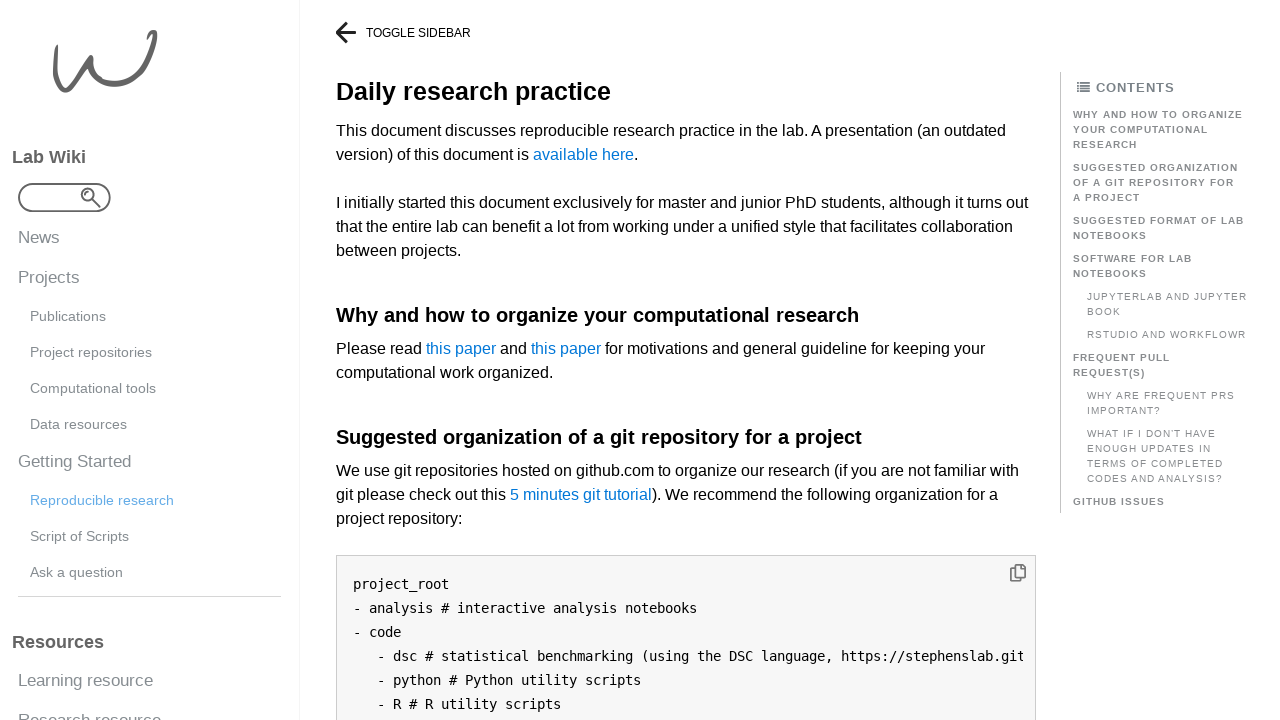

--- FILE ---
content_type: text/html; charset=utf-8
request_url: http://wanggroup.org/orientation/reproducible-research
body_size: 10655
content:
<!DOCTYPE html>
<html lang="en">
  

  <head>
  <meta charset="utf-8">
  <meta http-equiv="X-UA-Compatible" content="IE=edge">
  <meta name="viewport" content="width=device-width,minimum-scale=1">

  <title>Reproducible research</title>
  <meta name="description" content="">

  <link rel="canonical" href="https://wanggroup.org/orientation/reproducible-research.html">
  <link rel="alternate" type="application/rss+xml" title="Lab Wiki" href="https://wanggroup.org/feed.xml">

  <meta property="og:url"         content="https://wanggroup.org/orientation/reproducible-research.html" />
<meta property="og:type"        content="article" />
<meta property="og:title"       content="Reproducible research" />
<meta property="og:description" content="" />
<meta property="og:image"       content="" />


  <script type="application/ld+json">
  {
  "@context": "http://schema.org",
  "@type": "NewsArticle",
  "mainEntityOfPage":
    "https://wanggroup.org/orientation/reproducible-research.html",
  "headline":
    "Reproducible research",
  "datePublished":
    "2025-12-30T07:57:18-06:00",
  "dateModified":
    "2025-12-30T07:57:18-06:00",
  "description":
    "",
  "author": {
    "@type": "Person",
    "name": "Gao Wang"
  },
  "publisher": {
    "@type": "Organization",
    "name": "Data 100 at UC Berkeley",
    "logo": {
      "@type": "ImageObject",
      "url": "https://wanggroup.org",
      "width": 60,
      "height": 60
    }
  },
  "image": {
    "@type": "ImageObject",
    "url": "https://wanggroup.org",
    "height": 60,
    "width": 60
  }
}

  </script>
  <link rel="stylesheet" href="/assets/css/styles.css">
  <link rel="stylesheet" href="https://stackpath.bootstrapcdn.com/font-awesome/4.7.0/css/font-awesome.min.css ">
  <link rel="apple-touch-icon" sizes="57x57" href="/apple-touch-icon-57x57.png">
  <link rel="apple-touch-icon" sizes="60x60" href="/apple-touch-icon-60x60.png">
  <link rel="apple-touch-icon" sizes="72x72" href="/apple-touch-icon-72x72.png">
  <link rel="apple-touch-icon" sizes="76x76" href="/apple-touch-icon-76x76.png">
  <link rel="apple-touch-icon" sizes="114x114" href="/apple-touch-icon-114x114.png">
  <link rel="apple-touch-icon" sizes="120x120" href="/apple-touch-icon-120x120.png">
  <link rel="apple-touch-icon" sizes="144x144" href="/apple-touch-icon-144x144.png">
  <link rel="apple-touch-icon" sizes="152x152" href="/apple-touch-icon-152x152.png">
  <link rel="apple-touch-icon" sizes="180x180" href="/apple-touch-icon-180x180.png">

  <!-- <link rel="manifest" href="/manifest.json"> -->
  <!-- <link rel="mask-icon" href="/safari-pinned-tab.svg" color="#efae0a"> -->
  <meta name="msapplication-TileColor" content="#da532c">
  <meta name="msapplication-TileImage" content="/mstile-144x144.png">
  <meta name="theme-color" content="#233947">

  <!-- Favicon -->
  <link rel="shortcut icon" type="image/x-icon" href="/images/favicon.ico">

  <!-- MathJax Config -->
  <!-- Allow inline math using $ and automatically break long math lines -->
<script type="text/x-mathjax-config">
MathJax.Hub.Config({
    tex2jax: {
        inlineMath: [ ['$','$'], ["\\(","\\)"] ],
        displayMath: [ ['$$','$$'], ["\\[","\\]"] ],
        processEscapes: true,
        processEnvironments: true
    },
    CommonHTML: {
        linebreaks: {
            automatic: true,
        },
    },
});
</script>
<script src='https://cdnjs.cloudflare.com/ajax/libs/mathjax/2.7.5/MathJax.js?config=TeX-AMS_CHTML' async></script>

  <!-- DOM updating function -->
  <script>
const runWhenDOMLoaded = cb => {
  if (document.readyState != 'loading') {
    cb()
  } else if (document.addEventListener) {
    document.addEventListener('DOMContentLoaded', cb)
  } else {
    document.attachEvent('onreadystatechange', function() {
      if (document.readyState == 'complete') cb()
    })
  }
}

// Helper function to init things quickly
initFunction = function(myfunc) {
  runWhenDOMLoaded(myfunc);
  document.addEventListener('turbolinks:load', myfunc);
};
</script>

  <!-- Define some javascript variables that will be useful in other javascript -->
  <script>
    const site_basename = '';
  </script>

  <!-- Add AnchorJS to let headers be linked -->
  <script src="/assets/js/anchor.min.js"  type="text/javascript"></script>
  <script>

initFunction(function () {
    anchors.add("main h1, main h2, main h3, main h4")
});

</script>

  <!-- Include Turbolinks to make page loads fast -->
  <!-- https://github.com/turbolinks/turbolinks -->
  <script src="/assets/js/turbolinks.js" async></script>
  <meta name="turbolinks-cache-control" content="no-cache">

  <!-- Load nbinteract for widgets -->
  

  <!-- Load Thebelab for interactive widgets -->
  <!-- Include Thebelab for interactive code if it's enabled -->



  <!-- Load the auto-generating TOC -->
  <script src="/assets/js/tocbot.min.js"  type="text/javascript"></script>
  <script>
var initToc = function () {
  tocbot.init({
    tocSelector: 'nav.onthispage',
    contentSelector: '.c-textbook__content',
    headingSelector: 'h2, h3',
    orderedList: false,
    collapseDepth: 6,
    listClass: 'toc__menu',
    activeListItemClass: "",  // Not using
    activeLinkClass: "", // Not using
  });
  tocbot.refresh();
}
initFunction(initToc);
</script>

  <!-- Google analytics -->
  <script src="/assets/js/ga.js" async></script>

  <!-- Clipboard copy button -->
  <script src="https://cdn.jsdelivr.net/npm/clipboard@2/dist/clipboard.min.js" async></script>

  <!-- Load JS that depends on site variables -->
  <script>
/**
 * Set up copy/paste for code blocks
 */
const codeCellId = index => `codecell${index}`

const clipboardButton = id =>
  `<a id="copy-button-${id}" class="btn copybtn o-tooltip--left" data-tooltip="Copy" data-clipboard-target="#${id}">
    <img src="/assets/images/copy-button.svg" alt="Copy to clipboard">
  </a>`

// Clears selected text since ClipboardJS will select the text when copying
const clearSelection = () => {
  if (window.getSelection) {
    window.getSelection().removeAllRanges()
  } else if (document.selection) {
    document.selection.empty()
  }
}

// Changes tooltip text for two seconds, then changes it back
const temporarilyChangeTooltip = (el, newText) => {
  const oldText = el.getAttribute('data-tooltip')
  el.setAttribute('data-tooltip', newText)
  setTimeout(() => el.setAttribute('data-tooltip', oldText), 2000)
}

const addCopyButtonToCodeCells = () => {
  // If ClipboardJS hasn't loaded, wait a bit and try again. This
  // happens because we load ClipboardJS asynchronously.
  if (window.ClipboardJS === undefined) {
    setTimeout(addCopyButtonToCodeCells, 250)
    return
  }

  const codeCells = document.querySelectorAll('div.c-textbook__content > div.highlighter-rouge > div.highlight > pre, div.input_area pre')
  codeCells.forEach((codeCell, index) => {
    const id = codeCellId(index)
    codeCell.setAttribute('id', id)
    if (document.getElementById("copy-button" + id) == null) {
      codeCell.insertAdjacentHTML('afterend', clipboardButton(id));
    }
  })

  const clipboard = new ClipboardJS('.copybtn')
  clipboard.on('success', event => {
    clearSelection()
    temporarilyChangeTooltip(event.trigger, 'Copied!')
  })

  clipboard.on('error', event => {
    temporarilyChangeTooltip(event.trigger, 'Failed to copy')
  })

  // Get rid of clipboard before the next page visit to avoid memory leak
  document.addEventListener('turbolinks:before-visit', () =>
    clipboard.destroy()
  )
}

initFunction(addCopyButtonToCodeCells);
</script>


  <!-- Hide cell code -->
  <script>
    /**
    Add buttons to hide code cells
    */


    var setCodeCellVisibility = function (inputField, kind) {
        // Update the image and class for hidden
        var id = inputField.getAttribute('data-id');
        var codeCell = document.querySelector(`#${id} div.highlight`);

        if (kind === "visible") {
            codeCell.classList.remove('hidden');
            inputField.checked = true;
        } else {
            codeCell.classList.add('hidden');
            inputField.checked = false;
        }
    }

    var toggleCodeCellVisibility = function (event) {
        // The label is clicked, and now we decide what to do based on the input field's clicked status
        if (event.target.tagName === "LABEL") {
            var inputField = event.target.previousElementSibling;
        } else {
            // It is the span inside the target
            var inputField = event.target.parentElement.previousElementSibling;
        }

        if (inputField.checked === true) {
            setCodeCellVisibility(inputField, "visible");
        } else {
            setCodeCellVisibility(inputField, "hidden");
        }
    }


    // Button constructor
    const hideCodeButton = id => `<input class="hidebtn" type="checkbox" id="hidebtn${id}" data-id="${id}"><label title="Toggle cell" for="hidebtn${id}" class="plusminus"><span class="pm_h"></span><span class="pm_v"></span></label>`

    var addHideButton = function () {
        // If a hide button is already added, don't add another
        if (document.querySelector('div.hidecode input') !== null) {
            return;
        }

        // Find the input cells and add a hide button
        document.querySelectorAll('div.input_area').forEach(function (item, index) {
            if (!item.classList.contains("hidecode")) {
                // Skip the cell if it doesn't have a hidecode class
                return;
            }

            const id = codeCellId(index)
            item.setAttribute('id', id);
            // Insert the button just inside the end of the next div
            item.querySelector('div').insertAdjacentHTML('beforeend', hideCodeButton(id))

            // Set up the visibility toggle
            hideLink = document.querySelector(`#${id} div.highlight + input + label`);
            hideLink.addEventListener('click', toggleCodeCellVisibility)
        });
    }


    // Initialize the hide buttos
    var initHiddenCells = function () {
        // Add hide buttons to the cells
        addHideButton();

        // Toggle the code cells that should be hidden
        document.querySelectorAll('div.hidecode input').forEach(function (item) {
            setCodeCellVisibility(item, 'hidden');
            item.checked = true;
        })
    }

    initFunction(initHiddenCells);

</script>

  <!-- Load custom website scripts -->
  <script src="/assets/js/scripts.js" async></script>

  <!-- Load custom user CSS and JS  -->
  <script src="/assets/custom/custom.js" async></script>
  <link rel="stylesheet" href="/assets/custom/custom.css">

  <!-- Update interact links w/ REST param, is defined in includes so we can use templates -->
  

  <!-- Lunr search code - will only be executed on the /search page -->
  <script src="/assets/js/lunr/lunr.min.js" type="text/javascript"></script>
  <script>var initQuery = function() {
  // See if we have a search box
  var searchInput = document.querySelector('input#lunr_search');
  if (searchInput === null) {
    return;
  }

  // Function to parse our lunr cache
  var idx = lunr(function () {
    this.field('title')
    this.field('excerpt')
    this.field('categories')
    this.field('tags')
    this.ref('id')

    this.pipeline.remove(lunr.trimmer)

    for (var item in store) {
      this.add({
        title: store[item].title,
        excerpt: store[item].excerpt,
        categories: store[item].categories,
        tags: store[item].tags,
        id: item
      })
    }
  });

  // Run search upon keyup
  searchInput.addEventListener('keyup', function () {
    var resultdiv = document.querySelector('#results');
    var query = document.querySelector("input#lunr_search").value.toLowerCase();
    var result =
      idx.query(function (q) {
        query.split(lunr.tokenizer.separator).forEach(function (term) {
          q.term(term, { boost: 100 })
          if(query.lastIndexOf(" ") != query.length-1){
            q.term(term, {  usePipeline: false, wildcard: lunr.Query.wildcard.TRAILING, boost: 10 })
          }
          if (term != ""){
            q.term(term, {  usePipeline: false, editDistance: 1, boost: 1 })
          }
        })
      });

      // Empty the results div
      while (resultdiv.firstChild) {
        resultdiv.removeChild(resultdiv.firstChild);
      }

    resultdiv.insertAdjacentHTML('afterbegin', '<p class="results__found">'+result.length+' Result(s) found</p>');
    for (var item in result) {
      var ref = result[item].ref;
      if(store[ref].teaser){
        var searchitem =
          '<div class="list__item">'+
            '<article class="archive__item" itemscope itemtype="https://schema.org/CreativeWork">'+
              '<h2 class="archive__item-title" itemprop="headline">'+
                '<a href="'+store[ref].url+'" rel="permalink">'+store[ref].title+'</a>'+
              '</h2>'+
              '<div class="archive__item-teaser">'+
                '<img src="'+store[ref].teaser+'" alt="">'+
              '</div>'+
              '<p class="archive__item-excerpt" itemprop="description">'+store[ref].excerpt.split(" ").splice(0,20).join(" ")+'...</p>'+
            '</article>'+
          '</div>';
      }
      else{
    	  var searchitem =
          '<div class="list__item">'+
            '<article class="archive__item" itemscope itemtype="https://schema.org/CreativeWork">'+
              '<h2 class="archive__item-title" itemprop="headline">'+
                '<a href="'+store[ref].url+'" rel="permalink">'+store[ref].title+'</a>'+
              '</h2>'+
              '<p class="archive__item-excerpt" itemprop="description">'+store[ref].excerpt.split(" ").splice(0,20).join(" ")+'...</p>'+
            '</article>'+
          '</div>';
      }
      resultdiv.insertAdjacentHTML('beforeend', searchitem);
    }
  });
};

initFunction(initQuery);
</script>
</head>

  <body>
    <!-- .js-show-sidebar shows sidebar by default -->
    <div id="js-textbook" class="c-textbook js-show-sidebar">
      



<nav id="js-sidebar" class="c-textbook__sidebar">
  <a href="https://wanggroup.org"><img src="/images/logo.png" class="textbook_logo" id="sidebar-logo" data-turbolinks-permanent/></a>
  <h2 class="c-sidebar__title">Lab Wiki</h2>
  <ul class="c-sidebar__chapters">
    
      
      
        <li class="c-sidebar__chapter"><a class="c-sidebar__entry" href="/search.html"><img src="/images/search.svg" alt="Search The Site"></a></li>
        
      
      

      
      

      
      
      <li class="c-sidebar__chapter">
        <a class="c-sidebar__entry "
          href="/this_that/news.html"
        >
          
          News
        </a>

        
      </li>

      
    
      
      

      
      

      
      
      <li class="c-sidebar__chapter">
        <a class="c-sidebar__entry "
          href="/project_resource/index.html"
        >
          
          Projects
        </a>

        

          
          
          
          

          

          <ul class="c-sidebar__sections ">
            
              
              

              <li class="c-sidebar__section">
                <a class="c-sidebar__entry "
                  href="/project_resource/publication.html"
                >
                  
                  Publications
                </a>

                
                

              </li>
              
            
              
              

              <li class="c-sidebar__section">
                <a class="c-sidebar__entry "
                  href="/project_resource/project.html"
                >
                  
                  Project repositories
                </a>

                
                

              </li>
              
            
              
              

              <li class="c-sidebar__section">
                <a class="c-sidebar__entry "
                  href="/project_resource/compbio_tools.html"
                >
                  
                  Computational tools
                </a>

                
                

              </li>
              
            
              
              

              <li class="c-sidebar__section">
                <a class="c-sidebar__entry "
                  href="/project_resource/data.html"
                >
                  
                  Data resources
                </a>

                
                

              </li>
              
            
          </ul>
        
      </li>

      
    
      
      

      
      

      
      
      <li class="c-sidebar__chapter">
        <a class="c-sidebar__entry "
          href="/orientation/index.html"
        >
          
          Getting Started
        </a>

        

          
          
          
          

          

          <ul class="c-sidebar__sections ">
            
              
              

              <li class="c-sidebar__section">
                <a class="c-sidebar__entry c-sidebar__entry--active"
                  href="/orientation/reproducible-research.html"
                >
                  
                  Reproducible research
                </a>

                
                

              </li>
              
            
              
              

              <li class="c-sidebar__section">
                <a class="c-sidebar__entry "
                  href="/orientation/sos_meta_script.html"
                >
                  
                  Script of Scripts
                </a>

                
                

              </li>
              
            
              
              

              <li class="c-sidebar__section">
                <a class="c-sidebar__entry "
                  href="/orientation/questions.html"
                >
                  
                  Ask a question
                </a>

                
                

              </li>
              
            
          </ul>
        
      </li>

      
    
      
      
        <li class="c-sidebar__divider"></li>
        
      
      
        <li><h2 class="c-sidebar__title">Resources</li>
        
      
      

      
      

      
      
      <li class="c-sidebar__chapter">
        <a class="c-sidebar__entry "
          href="/learning_resource/index.html"
        >
          
          Learning resource
        </a>

        
      </li>

      
    
      
      

      
      

      
      
      <li class="c-sidebar__chapter">
        <a class="c-sidebar__entry "
          href="/research_resource/index.html"
        >
          
          Research resource
        </a>

        
      </li>

      
    
      
      

      
      

      
      
      <li class="c-sidebar__chapter">
        <a class="c-sidebar__entry "
          href="/productivity_tips/index.html"
        >
          
          Productivity tips
        </a>

        
      </li>

      
    
      
      

      
      

      
      
      <li class="c-sidebar__chapter">
        <a class="c-sidebar__entry "
          href="/this_that/index.html"
        >
          
          This and that
        </a>

        
      </li>

      
    
      
      
        <li class="c-sidebar__divider"></li>
        
      
      
        <li><h2 class="c-sidebar__title">Lab tutorials</li>
        
      
      

      
      

      
      
      <li class="c-sidebar__chapter">
        <a class="c-sidebar__entry "
          href="/compbio_tutorial/index.html"
        >
          
          Computational biology
        </a>

        
      </li>

      
    
      
      

      
      

      
      
      <li class="c-sidebar__chapter">
        <a class="c-sidebar__entry "
          href="/computing_tutorial/index.html"
        >
          
          Computing
        </a>

        
      </li>

      
    
  </ul>
  <p class="sidebar_footer">Copyright (c) 2020+ <br> <a href="http://tigerwang.org">Gao Wang</a> and our lab members.<br>Distributed under <a href="https://creativecommons.org/licenses/by-sa/4.0/">CC BY-SA license</a>.<br></p>
</nav>

      
      <!-- Empty sidebar placeholder that we'll auto-fill with javascript -->
      <aside class="sidebar__right">
          <header><h4 class="nav__title"><i class="fa fa-list"></i>   Contents</h4></header>
          <nav class="onthispage">
          </nav>
      </aside>
      
      <main class="c-textbook__page" tabindex="-1">
          <div class="o-wrapper">
            <div class="c-sidebar-toggle">
  <!-- We show the sidebar by default so we use .is-active -->
  <button
    id="js-sidebar-toggle"
    class="hamburger hamburger--arrowalt is-active"
  >
    <span class="hamburger-box">
      <span class="hamburger-inner"></span>
    </span>
    <span class="c-sidebar-toggle__label">Toggle Sidebar</span>
  </button>
</div>

            

            <div class="c-textbook__content">
              <h1 id="daily-research-practice">Daily research practice</h1>

<p>This document discusses reproducible research practice in the lab. A presentation (an outdated version) of this document is <a href="https://drive.google.com/file/d/1ORXxajUJXzmFxiUaA451IFcUEjvulGX-/view">available here</a>.</p>

<p>I initially started this document exclusively for master and junior PhD students, although it turns out that the entire lab can benefit a lot from working under a unified style that facilitates collaboration between projects.</p>

<h2 id="why-and-how-to-organize-your-computational-research">Why and how to organize your computational research</h2>

<p>Please read <a href="http://journals.plos.org/ploscompbiol/article?id=10.1371/journal.pcbi.1000424">this paper</a> and <a href="http://journals.plos.org/ploscollections/article?id=10.1371%2Fjournal.pcbi.1004385">this paper</a> for motivations and general guideline for keeping your computational work organized.</p>

<h2 id="suggested-organization-of-a-git-repository-for-a-project">Suggested organization of a git repository for a project</h2>

<p>We use git repositories hosted on github.com to organize our research (if you are not familiar with git please check out this <a href="5m-git">5 minutes git tutorial</a>). We recommend the following organization for a project repository:</p>

<div class="highlighter-rouge"><div class="highlight"><pre class="highlight"><code>project_root
- analysis # interactive analysis notebooks
- code
   - dsc # statistical benchmarking (using the DSC language, https://stephenslab.github.io/dsc-wiki)
   - python # Python utility scripts
   - R # R utility scripts
- workflows # SoS pipeline notebooks (using the SoS language, https://vatlab.github.io/sos-docs)
- data # meta-data for data on cluster or cloud, and a few essential and small (&lt;5MB) data-sets
- input # input folder should never be uploaded to github. You can skip via `.gitignore` file
- output # output folder should never be uploaded to github. You can skip via `.gitignore` file
</code></pre></div></div>

<p>Additionally we should use the following features on GitHub:</p>

<ul>
  <li>“Discussion”: you can activate it under GitHub Settings -&gt; Enable Discussion. You can use this to summarize meeting notes, document what you have learned, the list of papers you plan to read, links to DOCX, PPTX and PDF files on Cloud, etc.</li>
  <li>“Issues”: use this to keep track of small blockers and problems, especially technical ones, to have a more focused discussion with your collaborators.</li>
</ul>

<h2 id="suggested-format-of-lab-notebooks">Suggested format of lab notebooks</h2>

<p>Regardless of your focus (on methods development or applied data analysis) it is required that all computational
experiments in your daily research be documented, well organized and version controlled (using git), 
and is always ready to be communicated with others.</p>

<p>Most people in the lab use either IPython Notebook (also known as Jupyter Notebook) or Rmarkdown, or both.
We highly recommend Jupyter Notebooks over Rmarkdown (for reasons to be elaborated later) unless you have strong preference of the latter.</p>

<p>In a lab notebook you should document your research clearly, communicating your results along with the codes that generated them in a single self-contained document for a specific task.
In particular, in a notebook you should write notes in Markdown chunks in between code chunks to explain what you do with those codes.
Code commenting is different from and cannot replace such scientific narratives in a notebook.</p>

<p>We suggest the following organization of a lab notebook:</p>

<ol>
  <li><strong>Title,</strong> and in the same notebook cell <strong>a brief one sentence summary</strong> of the <strong>goal</strong> to achieve with the notebook.</li>
  <li><strong>Motivation</strong> or <strong>Aims</strong>: describe the problem under investigation into actionable items.</li>
  <li><strong>Methods overview</strong>: a high-level description of methods used to solve the problem.</li>
  <li><strong>Main conclusions</strong> (not applicable to a pure workflow notebook): take home message from your investigations.</li>
  <li><strong>Data input and output</strong> (if applicable): describe data used and generated from the notebook.</li>
  <li><strong>Key parameters</strong> (if applicable): explain model or algorithm parameters that are crucial to the analysis (no need to explain all parameters).</li>
  <li>The rest of the notebook: multiple sections of detailed steps, with interactive codes / workflows and narratives, as well as diagnostic summary statistics, plots and tables at each step.</li>
</ol>

<p>Usually, a notebook should have a <strong>single goal</strong> although it can contain <strong>multiple tasks</strong>. It is usually not more than a week worth of work (40 hrs).</p>

<p>Your computational experiments should evolve over time, even during the course of a day:</p>

<ol>
  <li>You can start off with <em>unpolished code and unpolished narrative</em> for an analysis.</li>
  <li>As you improve your experiments, you continue to polish the narratives and organizations of the analysis code. Iteratively improving the notebook can help crystallizing your ideas and reduce errors (and make your analysis presentable to other readers including yourself in 6 months in the future!).</li>
  <li>If you find yourself repeatedly using some of the codes you developed, you can convert them into functions or mini bioinformatics pipelines inside a notebook (see the next section for more details), and call them repeatedly in the same notebook to run the experiments.</li>
  <li>If you deem these functions or pipelines useful for other projects, you should make them utility library / package or formal bioinformatics workflows with a minimal working example (MWE) data-set to help testing and improving it in the future.</li>
</ol>

<p>You should organize all notebooks in a github repository to a research website. The next section will discuss some tools to implement that.</p>

<h2 id="software-for-lab-notebooks">Software for lab notebooks</h2>

<h3 id="jupyterlab-and-jupyter-book">JupyterLab and Jupyter Book</h3>

<p>An important reason we recommend JupyterLab over Rstudio is because our work typically involves using multiple programming languages to perform both interactive data analysis and batch execution of bioinformatic workflows. We use the <a href="https://vatlab.github.io/sos-docs">SoS suite</a> — which is both a multi-language notebook for interactive analysis as well as a workflow system for batch data analysis — for our daily research computing. SoS uses JupyterLab as its IDE.</p>

<p>To create a website from Jupyter notebooks I recommend the program <a href="https://jupyterbook.org/en/stable/intro.html">Jupyter Book</a>, which includes a tutorial to <a href="https://jupyterbook.org/en/stable/publish/gh-pages.html">publish a website to github.io</a>. 
<a href="https://gaow.github.io/cnv-gene-mapping/">Here</a> is an example Jupyter Book based website created by our student for a project.</p>

<p>I used to build project websites using a <a href="https://github.com/vatlab/jnbinder">small program I wrote</a>. See for example <a href="https://github.com/gaow/annotation-finemap-dsc">this repository</a> (and the <a href="https://gaow.github.io/annotation-finemap-dsc/">HTML version</a>). The program is still usable but I no longer maintain it. <strong>But please don’t use this program any more – please use Jupyter Book.</strong></p>

<p>In your daily research you will be expected to use SoS Notebook to analyze data, document your workflows with suggested analysis report format, and make them available as websites to share with our colleagues.</p>

<h3 id="rstudio-and-workflowr">Rstudio and workflowr</h3>

<p>For R users who write R codes and Rmarkdown documents, Rstudio with workflowr is a good alternative to JupyterLab for interactive data analysis. Here are some excellent workflowr based research websites from our colleagues:</p>

<ul>
  <li>https://brimittleman.github.io/apaQTL</li>
  <li>https://brimittleman.github.io/threeprimeseq</li>
  <li>https://lsun.github.io/truncash</li>
  <li>https://willwerscheid.github.io/MASHvFLASH/MASHvFLASHnn2.html</li>
</ul>

<p>Currently workflowr is actively maintained and evolve with Rstudio. Still, Rstudio with workflowr is not recommended if your work often involves analyzing data with bioinformatics pipelines developed by the group, although the excellent research website examples are still relevant regardless of the lab notebook software used.</p>

<h2 id="frequent-pull-requests">Frequent pull request(s)</h2>

<p>As all of our computational work happens on Github, it is essential for lab members to <a href="https://docs.github.com/en/pull-requests/collaborating-with-pull-requests/proposing-changes-to-your-work-with-pull-requests/creating-a-pull-request-from-a-fork">fork project repositories and send frequent pull requests (PRs)</a> to communicate progress. Lab members should</p>

<ol>
  <li>aim at a minimum of two PRs a week.</li>
  <li>make sure that all contents to be discussed during an in person meeting should be sent via PR beforehand.</li>
</ol>

<h3 id="why-are-frequent-prs-important">Why are frequent PRs important?</h3>

<ul>
  <li>PRs are not just progress tracker, but also an opportunity to develop communication skills by carefully editing notebooks to ensure clear communication.</li>
  <li>Submitting lab notebooks in the suggested format via PRs will allow me to clarify goals and action items for your work in an organized way (by commenting to the PR). Goal-setting and task clarification are crucial to project success and PRs help steer that.</li>
  <li>Frequent PRs help to manage my workload, allowing me to quickly review a limited amount of work each day, keep up with your pace, and provide timely feedback.</li>
  <li>PRs in the past week also make our weekly in-person meetings more efficient, allowing us to focus on unresolved problems or learning from each other.</li>
</ul>

<h3 id="what-if-i-dont-have-enough-updates-in-terms-of-completed-codes-and-analysis">What if I don’t have enough updates in terms of completed codes and analysis?</h3>

<p>You can always send in a PR with <strong>[WIP]</strong> in the title of the PR for Work In Progress. I will then glance through it without merging it, until you keep pushing to it and remove the <strong>[WIP]</strong> then I will fully review and merge.</p>

<p>Even if you spent your day reading literature and took your own notes elsewhere, you can always use a dedicated lab notebook in your project repository eg under <code class="highlighter-rouge">writeup</code> folder to keep a list of relevant literature for your project and add some high level comments to each of the papers. This type of PR can also inform and educate me of your literature research.</p>

<p>Here is an example of <a href="https://github.com/cumc/xqtl-pipeline/pulls">(mostly) daily pull requests from Hao on the Brain xQTL project</a>. As another example, Xuewei has a nice weekly update routine with extremely well documented methodology, experiments and analysis as well as Github Issues discussions <a href="https://github.com/xueweic/fine-mcoloc">in this private repo</a>.</p>

<h2 id="github-issues">Github issues</h2>

<p>Instant messages via slack is a great way to communicate quick Q&amp;A between teammates on a project. However, when nobody in the team has an obvious solution to a problem at the moment, it is best to use github Issues to keep track of all discussions up to the point, in order to revisit them with later attempts to solve. Even if the problem may have already been solved for the time being, it is also useful to document the complete thread of discussions on issues with non-trivial and/or suboptimal solutions on github. To elaborate:</p>

<ul>
  <li><a href="github-issues">Suggested format for github issues</a></li>
  <li>Examples of using github issues for a project
    <ul>
      <li><a href="https://github.com/cumc/xqtl-pipeline/issues">FunGen-xQTL protocol software development</a></li>
      <li><a href="https://github.com/cumc/fungen-xqtl-analysis/issues">FunGen-xQTL analysis</a></li>
    </ul>
  </li>
  <li>Examples of using Github Discussion to track action items
    <ul>
      <li><a href="https://github.com/cumc/fungen-xqtl-analysis/discussions">FunGen-xQTL analysis action items</a></li>
    </ul>
  </li>
</ul>

              <nav class="c-page__nav">
  
    
    <a id="js-page__nav__prev" class="c-page__nav__prev" href="/orientation/index.html">
      〈 <span class="u-margin-right-tiny"></span> Getting Started
    </a>
  

  
    
    <a id="js-page__nav__next" class="c-page__nav__next" href="/orientation/sos_meta_script.html">
      Script of Scripts <span class="u-margin-right-tiny"></span> 〉
    </a>
  
</nav>

            </div>
          </div>
        </div>
      </main>
    </div>

  </body>
</html>


--- FILE ---
content_type: text/css; charset=utf-8
request_url: http://wanggroup.org/assets/css/styles.css
body_size: 5740
content:
html{box-sizing:border-box}*,*:before,*:after{box-sizing:inherit}/*! normalize.css v7.0.0 | MIT License | github.com/necolas/normalize.css */html{line-height:1.15;-ms-text-size-adjust:100%;-webkit-text-size-adjust:100%}body{margin:0}article,aside,footer,header,nav,section{display:block}h1{font-size:2em;margin:0.67em 0}figcaption,figure,main{display:block}figure{margin:1em 40px}hr{box-sizing:content-box;height:0;overflow:visible}pre{font-family:monospace, monospace;font-size:1em}a{background-color:transparent;-webkit-text-decoration-skip:objects}abbr[title]{border-bottom:none;text-decoration:underline;text-decoration:underline dotted}b,strong{font-weight:inherit}b,strong{font-weight:bolder}code,kbd,samp{font-family:monospace, monospace;font-size:1em}dfn{font-style:italic}mark{background-color:#ff0;color:#000}small{font-size:80%}sub,sup{font-size:75%;line-height:0;position:relative;vertical-align:baseline}sub{bottom:-0.25em}sup{top:-0.5em}audio,video{display:inline-block}audio:not([controls]){display:none;height:0}img{border-style:none}svg:not(:root){overflow:hidden}button,input,optgroup,select,textarea{font-family:sans-serif;font-size:100%;line-height:1.15;margin:0}button,input{overflow:visible}button,select{text-transform:none}button,html [type="button"],[type="reset"],[type="submit"]{-webkit-appearance:button}button::-moz-focus-inner,[type="button"]::-moz-focus-inner,[type="reset"]::-moz-focus-inner,[type="submit"]::-moz-focus-inner{border-style:none;padding:0}button:-moz-focusring,[type="button"]:-moz-focusring,[type="reset"]:-moz-focusring,[type="submit"]:-moz-focusring{outline:1px dotted ButtonText}fieldset{padding:0.35em 0.75em 0.625em}legend{box-sizing:border-box;color:inherit;display:table;max-width:100%;padding:0;white-space:normal}progress{display:inline-block;vertical-align:baseline}textarea{overflow:auto}[type="checkbox"],[type="radio"]{box-sizing:border-box;padding:0}[type="number"]::-webkit-inner-spin-button,[type="number"]::-webkit-outer-spin-button{height:auto}[type="search"]{-webkit-appearance:textfield;outline-offset:-2px}[type="search"]::-webkit-search-cancel-button,[type="search"]::-webkit-search-decoration{-webkit-appearance:none}::-webkit-file-upload-button{-webkit-appearance:button;font:inherit}details,menu{display:block}summary{display:list-item}canvas{display:inline-block}template{display:none}[hidden]{display:none}body,h1,h2,h3,h4,h5,h6,blockquote,p,pre,dl,dd,ol,ul,figure,hr,fieldset,legend{margin:0;padding:0}li>ol,li>ul{margin-bottom:0}table{border-collapse:collapse;border-spacing:0}fieldset{min-width:0;border:0}address,h1,h2,h3,h4,h5,h6,blockquote,p,pre,dl,ol,ul,figure,hr,table,fieldset{margin-bottom:24px}dd,ol,ul{margin-left:24px}*{-webkit-overflow-scrolling:touch}html,body{font-size:1em;line-height:1.5;min-height:100%}h1{font-size:36px;font-size:2.25rem;line-height:1.1666666667}h2{font-size:28px;font-size:1.75rem;line-height:1.2857142857}h3{font-size:24px;font-size:1.5rem;line-height:1.25}h4{font-size:20px;font-size:1.25rem;line-height:1.5}h5{font-size:18px;font-size:1.125rem;line-height:1.3333333333}h6{font-size:16px;font-size:1rem;line-height:1.5}img{max-width:100%;font-style:italic;vertical-align:middle}img[width],img[height]{max-width:none}table{width:100%}body{font-family:-apple-system,BlinkMacSystemFont,"Roboto","Segoe UI","Helvetica Neue","Lucida Grande",Arial,sans-serif !important}pre,code,kbd,samp{font-family:Monaco,Consolas,"Lucida Console",monospace;font-style:normal}h1,h2,h3,h4,h5,h6{margin:2em 0 0.5em;line-height:1.2;font-family:-apple-system,BlinkMacSystemFont,"Roboto","Segoe UI","Helvetica Neue","Lucida Grande",Arial,sans-serif !important;font-weight:bold}h1{margin-top:0;font-size:1.563em}h2{font-size:1.25em}h3{font-size:1em}h4{font-size:.75em}h5{font-size:.75em}h6{font-size:.75em}pre.highlight{overflow-x:auto;padding:.5em}.highlight .c{color:#998;font-style:italic}.highlight .err{color:#a61717;background-color:#e3d2d2}.highlight .k{font-weight:bold}.highlight .o{font-weight:bold}.highlight .cm{color:#998;font-style:italic}.highlight .cp{color:#999;font-weight:bold}.highlight .c1{color:#998;font-style:italic}.highlight .cs{color:#999;font-weight:bold;font-style:italic}.highlight .gd{color:#000;background-color:#fdd}.highlight .gd .x{color:#000;background-color:#faa}.highlight .ge{font-style:italic}.highlight .gr{color:#a00}.highlight .gh{color:#999}.highlight .gi{color:#000;background-color:#dfd}.highlight .gi .x{color:#000;background-color:#afa}.highlight .go{color:#888}.highlight .gp{color:#555}.highlight .gs{font-weight:bold}.highlight .gu{color:#aaa}.highlight .gt{color:#a00}.highlight .kc{font-weight:bold}.highlight .kd{font-weight:bold}.highlight .kp{font-weight:bold}.highlight .kr{font-weight:bold}.highlight .kt{color:#458;font-weight:bold}.highlight .m{color:#099}.highlight .s{color:#d14}.highlight .na{color:teal}.highlight .nb{color:#0086B3}.highlight .nc{color:#458;font-weight:bold}.highlight .no{color:teal}.highlight .ni{color:purple}.highlight .ne{color:#900;font-weight:bold}.highlight .nf{color:#900;font-weight:bold}.highlight .nn{color:#555}.highlight .nt{color:navy}.highlight .nv{color:teal}.highlight .ow{font-weight:bold}.highlight .w{color:#bbb}.highlight .mf{color:#099}.highlight .mh{color:#099}.highlight .mi{color:#099}.highlight .mo{color:#099}.highlight .sb{color:#d14}.highlight .sc{color:#d14}.highlight .sd{color:#d14}.highlight .s2{color:#d14}.highlight .se{color:#d14}.highlight .sh{color:#d14}.highlight .si{color:#d14}.highlight .sx{color:#d14}.highlight .sr{color:#009926}.highlight .s1{color:#d14}.highlight .ss{color:#990073}.highlight .bp{color:#999}.highlight .vc{color:teal}.highlight .vg{color:teal}.highlight .vi{color:teal}.highlight .il{color:#099}.ansi-bold{font-weight:bold}.ansi-yellow-bg{background-color:#DDB62B}.ansi-black-intense-fg{color:#282C36}table{max-width:100%;width:initial;border-collapse:collapse;border-spacing:0}table td,table th{padding:6px 12px;border:1px solid #ccc;text-align:right}table tr:nth-child(2n){background-color:#f7f7f7}a,a:visited{color:#0077d8;text-decoration:none}.o-wrapper{padding-right:24px;padding-left:24px;margin-right:auto;margin-left:auto;max-width:800px}.o-wrapper:after{content:"" !important;display:block !important;clear:both !important}.o-layout{display:block;margin:0;padding:0;list-style:none;margin-left:-24px;font-size:0}.o-layout__item{box-sizing:border-box;display:inline-block;vertical-align:top;width:100%;padding-left:24px;font-size:16px;font-size:1rem}.o-layout--flush{margin-left:0}.o-layout--flush>.o-layout__item{padding-left:0}.o-layout--tiny{margin-left:-6px}.o-layout--tiny>.o-layout__item{padding-left:6px}.o-layout--small{margin-left:-12px}.o-layout--small>.o-layout__item{padding-left:12px}.o-layout--large{margin-left:-48px}.o-layout--large>.o-layout__item{padding-left:48px}.o-layout--huge{margin-left:-96px}.o-layout--huge>.o-layout__item{padding-left:96px}.o-layout--middle>.o-layout__item{vertical-align:middle}.o-layout--bottom>.o-layout__item{vertical-align:bottom}.o-layout--stretch{display:flex;flex-wrap:wrap}.o-layout--stretch>.o-layout__item{display:flex}.o-layout--stretch.o-layout--center{justify-content:center}.o-layout--stretch.o-layout--right{justify-content:flex-end}.o-layout--stretch.o-layout--left{justify-content:flex-start}.o-layout--center{text-align:center}.o-layout--center>.o-layout__item{text-align:left}.o-layout--right{text-align:right}.o-layout--right>.o-layout__item{text-align:left}.o-layout--left{text-align:left}.o-layout--left>.o-layout__item{text-align:left}.o-layout--reverse{direction:rtl}.o-layout--reverse>.o-layout__item{direction:ltr}.o-layout--auto>.o-layout__item{width:auto}/*!
 * Hamburgers
 * @description Tasty CSS-animated hamburgers
 * @author Jonathan Suh @jonsuh
 * @site https://jonsuh.com/hamburgers
 * @link https://github.com/jonsuh/hamburgers
 */.hamburger{padding:8px 0;display:inline-block;cursor:pointer;transition-property:opacity, filter;transition-duration:.15s;transition-timing-function:linear;font:inherit;color:inherit;text-transform:none;background-color:transparent;border:0;margin:0;overflow:visible}.hamburger:hover{opacity:.7}.hamburger-box{width:20px;height:15px;display:inline-block;position:relative;vertical-align:middle}.hamburger-inner{display:block;top:50%;margin-top:-1.5px}.hamburger-inner,.hamburger-inner::before,.hamburger-inner::after{width:20px;height:3px;background-color:#222;border-radius:4px;position:absolute;transition-property:transform;transition-duration:0.15s;transition-timing-function:ease}.hamburger-inner::before,.hamburger-inner::after{content:'';display:block}.hamburger-inner::before{top:-6px}.hamburger-inner::after{bottom:-6px}.hamburger--arrowalt .hamburger-inner::before{transition:top 0.1s 0.1s ease,transform 0.1s cubic-bezier(0.165, 0.84, 0.44, 1)}.hamburger--arrowalt .hamburger-inner::after{transition:bottom 0.1s 0.1s ease,transform 0.1s cubic-bezier(0.165, 0.84, 0.44, 1)}.hamburger--arrowalt.is-active .hamburger-inner::before{top:0;transform:translate3d(-4px, -5px, 0) rotate(-45deg) scale(0.7, 1);transition:top 0.1s ease,transform 0.1s 0.1s cubic-bezier(0.895, 0.03, 0.685, 0.22)}.hamburger--arrowalt.is-active .hamburger-inner::after{bottom:0;transform:translate3d(-4px, 5px, 0) rotate(45deg) scale(0.7, 1);transition:bottom 0.1s ease,transform 0.1s 0.1s cubic-bezier(0.895, 0.03, 0.685, 0.22)}.o-tooltip,.o-tooltip--left{position:relative}.o-tooltip:after,.o-tooltip--left:after{opacity:0;visibility:hidden;position:absolute;content:attr(data-tooltip);padding:6px;top:1.4em;left:50%;transform:translateX(-50%) translateY(-2px);background:grey;font-size:0.7rem;color:white;white-space:nowrap;z-index:2;border-radius:2px;transition:opacity 0.2s cubic-bezier(0.64, 0.09, 0.08, 1),transform 0.2s cubic-bezier(0.64, 0.09, 0.08, 1)}.o-tooltip:hover:after,.o-tooltip--left:hover:after{display:block;opacity:1;visibility:visible;transform:translateX(-50%) translateY(0)}.o-tooltip--left:after{top:0;left:0;transform:translateX(-102%) translateY(0)}.o-tooltip--left:hover:after{transform:translateX(-100%) translateY(0)}.copybtn{position:absolute;top:0;right:0;margin:6px;width:24px;height:24px;padding:0 4px 2px}.input_area .highlight{position:relative}.thebebtn{position:absolute;top:0;right:24px;margin:6px;width:24px;height:24px;padding:0 4px 2px}.input_area .highlight{position:relative}.c-textbook{position:relative;height:100vh;overflow:hidden;max-width:1300px;margin:0 auto}.c-textbook__sidebar,.c-textbook__page{position:absolute;height:100vh;overflow:auto;background-color:white}.c-textbook__sidebar{width:300px}.c-textbook__page{width:100%;transition:transform 250ms ease}.js-show-sidebar .c-textbook__page{transform:translate(300px, 0)}@media (min-width: 46.25em){.js-show-sidebar .c-textbook__page{width:calc(100% - 300px)}}::-webkit-scrollbar{width:5px;background:#f1f1f1}::-webkit-scrollbar-thumb{background:#c1c1c1}main,nav{scrollbar-width:thin}.c-textbook__sidebar{background-color:rgba(255,255,255,0);padding:12px;font-size:14px;font-size:.875rem;line-height:1.7142857143;border-right:1px solid rgba(0,0,0,0.07);opacity:0.6;-webkit-transition:opacity 0.2s ease-in-out;transition:opacity 0.2s ease-in-out}.c-textbook__sidebar:hover{opacity:1}.c-sidebar__chapters{list-style:none;margin-left:0;margin-bottom:0}li.c-sidebar__chapter>a{font-size:1.2em}.c-sidebar__sections{list-style:none;margin-left:12px;margin-bottom:0}li.c-sidebar__subsection{margin-left:20px}.c-sidebar__entry{display:block;padding:6px;color:#364149;text-decoration:none}.c-sidebar__entry:hover{text-decoration:underline}.c-sidebar__entry:visited{color:#364149}.c-sidebar__entry--active.c-sidebar__entry--active{color:#0077d8}.c-sidebar__divider{border-top:1px solid #bbb;margin:6px}img.textbook_logo{margin-top:20px;max-height:100px;margin:0px auto 20px auto;display:block}p.sidebar_footer{text-align:center;padding:10px 20px 0px 0px;font-size:.9em}.c-textbook__page{padding:12px 0;overflow-x:auto}@media (min-width: 46.25em){.c-textbook__page{padding-left:12px;padding-right:24px}}@media (min-width: 61.25em){.c-textbook__page{padding-right:220px}}.c-textbook__page:focus{outline:none}div.highlighter-rouge{position:relative}div.c-textbook__content>div.highlighter-rouge>div.highlight pre,div.input_area>div.highlighter-rouge>div.highlight>pre,div.output_wrapper pre{background-color:#f7f7f7;font-size:0.9em;margin-bottom:12px;padding:12px;overflow-x:auto;border:1px solid #ccc}pre code.language-no-highlight{white-space:pre-wrap}div.output_wrapper pre{border:1px solid #f7f7f7 !important;background-color:#fcfcfc !important}.output_html{overflow-x:auto}code{padding:4px;overflow-x:auto;font-size:14px;font-size:.875rem;line-height:1.7142857143}pre.highlight code{display:block}blockquote{margin:12px;padding:18px;border-left:4px solid #ccc}blockquote p:last-child{margin-bottom:0}.output_stream,.output_data_text,.output_traceback_line{margin-left:2% !important;border:none !important;border-radius:4px !important;background-color:#fafafa !important;box-shadow:none !important}.output_stream:before,.output_data_text:before,.output_traceback_line:before{content:none !important}.output_text pre{background-color:#f8f8fb !important}.output_html,.output_png::before{padding:1em 1.5em !important}.output_png img,p img{max-width:500px;display:block;margin-left:auto;margin-right:auto}.output_png img{width:100% !important}.hl-ipython3 pre::before,.output_subarea pre::before,.output_html::before,.output_png::before{color:#ccc !important;float:left !important;margin-bottom:0.25em !important;width:100% !important}.cell.nbinteract-left{width:50%;float:left}.cell.nbinteract-right{width:50%;float:right}.cell.nbinteract-hide_in>.input{display:none}.cell.nbinteract-hide_out>.output_wrapper{display:none}.cell:after{content:'';display:table;clear:both}div.output_subarea{max-width:initial}.jp-OutputPrompt{display:none}.sidebar__right>*{direction:ltr}.sidebar__right{display:none;overflow-x:hidden}@media (min-width: 61.25em){.sidebar__right{display:block;width:220px;position:fixed;top:72px;right:0;padding-right:24px;overflow-y:auto;max-height:90%;scrollbar-width:thin;direction:rtl;z-index:1}}@media (min-width: 81.25em){.sidebar__right{left:50%;transform:translateX(452px)}}aside.sidebar__right{font-family:-apple-system, BlinkMacSystemFont, 'Roboto', 'Segoe UI', 'Helvetica Neue', 'Lucida Grande', Arial, sans-serif;color:#7a8288;border-left:1px solid #c3c3c3;text-transform:uppercase;letter-spacing:1px}h4.nav__title{color:#7a8288;margin:0;padding:0.5rem 1rem;font-family:-apple-system, BlinkMacSystemFont, 'Roboto', 'Segoe UI', 'Helvetica Neue', 'Lucida Grande', Arial, sans-serif;font-size:0.8em;font-weight:bold}ul.toc__menu{margin:0;padding:0;width:100%;list-style:none;font-size:0.8rem}ul.toc__menu a{display:block;padding:0.25rem .75rem;color:#898c8f;font-size:0.8em;font-weight:bold;line-height:1.5}.toc__menu ul{margin-left:0px}.toc__menu li ul li{list-style-type:none;padding-left:18px}.toc__menu li ul a{font-weight:normal;padding:0.25rem .5rem}nav.onthispage li.active a{color:#0077d8}li.active{border-left:1px solid #0077d8;margin-left:-1px}.c-page__nav{display:flex;justify-content:space-between;align-items:center}.c-page__nav__prev,.c-page__nav__next{flex:1;color:rgba(0,140,255,0.7);border:1px solid rgba(0,140,255,0.7);border-radius:3px;padding:12px 0}.c-page__nav__next{text-align:right}.c-sidebar-toggle{margin-bottom:24px}.c-sidebar-toggle__label{font-size:12px;font-size:.75rem;line-height:1.5;display:inline-block;margin-left:6px;vertical-align:middle;text-transform:uppercase}.buttons .interact-button,.js-nbinteract-widget{font-size:16px;font-size:1rem;line-height:1.5;background-color:#5a5a5a;border-radius:3px;border:none;color:white;cursor:pointer;display:inline-block;font-weight:700;padding:6px 18px;text-decoration:none}.buttons .interact-button:hover,.js-nbinteract-widget:hover,.buttons .interact-button:focus,.js-nbinteract-widget:focus{text-decoration:none}.interact-button-logo{height:1.35em;padding-right:10px;margin-left:-5px}.buttons{margin-bottom:24px}.js-nbinteract-widget{padding:6px 24px;margin-bottom:12px}div.interact-context{display:inline;padding-left:1em;font-weight:600}.thebelab-button{z-index:999;display:inline-block;padding:0.35em 1.2em;margin:0px 1px;border-radius:0.12em;box-sizing:border-box;text-decoration:none;font-family:'Roboto', sans-serif;font-weight:300;text-align:center;transition:all 0.2s;background-color:#dddddd;border:0.05em solid white;color:#000000}.thebelab-button:hover{border:0.05em solid black;background-color:#fcfcfc}div.jp-OutputArea-output{padding:5px}.hidden{visibility:hidden;opacity:0;height:10px;padding:0px !important}input[type="checkbox"]{display:none}.plusminus{display:block;position:absolute;top:9px;right:-30px;padding:.3em;width:20px;height:20px;background:#d4d4d4;border-radius:25px;transition:.25s;-webkit-transition:.25s;-moz-transition:.25s;-o-transition:.25s;-ms-transition:.25s}div.cell:hover .plusminus{background:#7a8288;transition:.25s;-webkit-transition:.25s;-moz-transition:.25s;-o-transition:.25s;-ms-transition:.25s}.plusminus span{display:block;position:absolute;border-radius:3px;background:#f2f2f2;transition:all .25s ease;-webkit-transition:all .25s ease;-moz-transition:all .25s ease;-o-transition:all .25s ease;-ms-transition:all .25s ease;margin:0% 15%;height:2.5px;width:70%;left:0px;bottom:0px;right:0px;top:calc(50% - 2.5px / 2)}input:checked ~ .plusminus span.pm_v{transform:rotate(-90deg);-webkit-transform:rotate(-90deg);-moz-transform:rotate(-90deg);-o-transform:rotate(-90deg);-ms-transform:rotate(-90deg)}.layout--search .archive__item-teaser{margin-bottom:0.25em}.search__toggle{margin-left:1rem;margin-right:1rem;border:0;outline:none;color:#393e46;background-color:transparent;cursor:pointer;-webkit-transition:0.2s;transition:0.2s}.search__toggle:hover{color:#000}.search-icon{width:100%;height:100%}.search-content{padding-top:1em;padding-bottom:1em}.search-content__inner-wrap{width:100%;margin-left:auto;margin-right:auto;padding-left:1em;padding-right:1em;-webkit-animation:intro 0.3s both;animation:intro 0.3s both;-webkit-animation-delay:0.15s;animation-delay:0.15s}.search-content__inner-wrap .search-input{display:block;margin-bottom:0;padding:0;border:none;outline:none;box-shadow:none;background-color:transparent;font-size:1.563em}.search-content.is--visible{display:block;visibility:visible}.search-content.is--visible::after{content:"";display:block}.search-content .results__found{margin-top:0.5em;font-size:.75em}.search-content .archive__item{margin-bottom:2em}.search-content .archive__item-title{margin-top:0}.search-content .archive__item-excerpt{margin-bottom:0}.u-clearfix:after{content:"" !important;display:block !important;clear:both !important}.u-hidden-visually{border:0 !important;clip:rect(0 0 0 0) !important;clip-path:inset(50%) !important;height:1px !important;margin:-1px !important;overflow:hidden !important;padding:0 !important;position:absolute !important;white-space:nowrap !important;width:1px !important}.u-hidden{display:none !important}.u-padding{padding:24px !important}.u-padding-tiny{padding:6px !important}.u-padding-small{padding:12px !important}.u-padding-large{padding:48px !important}.u-padding-huge{padding:96px !important}.u-padding-none{padding:0 !important}.u-padding-top{padding-top:24px !important}.u-padding-top-tiny{padding-top:6px !important}.u-padding-top-small{padding-top:12px !important}.u-padding-top-large{padding-top:48px !important}.u-padding-top-huge{padding-top:96px !important}.u-padding-top-none{padding-top:0 !important}.u-padding-right{padding-right:24px !important}.u-padding-right-tiny{padding-right:6px !important}.u-padding-right-small{padding-right:12px !important}.u-padding-right-large{padding-right:48px !important}.u-padding-right-huge{padding-right:96px !important}.u-padding-right-none{padding-right:0 !important}.u-padding-bottom{padding-bottom:24px !important}.u-padding-bottom-tiny{padding-bottom:6px !important}.u-padding-bottom-small{padding-bottom:12px !important}.u-padding-bottom-large{padding-bottom:48px !important}.u-padding-bottom-huge{padding-bottom:96px !important}.u-padding-bottom-none{padding-bottom:0 !important}.u-padding-left{padding-left:24px !important}.u-padding-left-tiny{padding-left:6px !important}.u-padding-left-small{padding-left:12px !important}.u-padding-left-large{padding-left:48px !important}.u-padding-left-huge{padding-left:96px !important}.u-padding-left-none{padding-left:0 !important}.u-padding-horizontal{padding-left:24px !important;padding-right:24px !important}.u-padding-horizontal-tiny{padding-left:6px !important;padding-right:6px !important}.u-padding-horizontal-small{padding-left:12px !important;padding-right:12px !important}.u-padding-horizontal-large{padding-left:48px !important;padding-right:48px !important}.u-padding-horizontal-huge{padding-left:96px !important;padding-right:96px !important}.u-padding-horizontal-none{padding-left:0 !important;padding-right:0 !important}.u-padding-vertical{padding-top:24px !important;padding-bottom:24px !important}.u-padding-vertical-tiny{padding-top:6px !important;padding-bottom:6px !important}.u-padding-vertical-small{padding-top:12px !important;padding-bottom:12px !important}.u-padding-vertical-large{padding-top:48px !important;padding-bottom:48px !important}.u-padding-vertical-huge{padding-top:96px !important;padding-bottom:96px !important}.u-padding-vertical-none{padding-top:0 !important;padding-bottom:0 !important}.u-margin{margin:24px !important}.u-margin-tiny{margin:6px !important}.u-margin-small{margin:12px !important}.u-margin-large{margin:48px !important}.u-margin-huge{margin:96px !important}.u-margin-none{margin:0 !important}.u-margin-top{margin-top:24px !important}.u-margin-top-tiny{margin-top:6px !important}.u-margin-top-small{margin-top:12px !important}.u-margin-top-large{margin-top:48px !important}.u-margin-top-huge{margin-top:96px !important}.u-margin-top-none{margin-top:0 !important}.u-margin-right{margin-right:24px !important}.u-margin-right-tiny{margin-right:6px !important}.u-margin-right-small{margin-right:12px !important}.u-margin-right-large{margin-right:48px !important}.u-margin-right-huge{margin-right:96px !important}.u-margin-right-none{margin-right:0 !important}.u-margin-bottom{margin-bottom:24px !important}.u-margin-bottom-tiny{margin-bottom:6px !important}.u-margin-bottom-small{margin-bottom:12px !important}.u-margin-bottom-large{margin-bottom:48px !important}.u-margin-bottom-huge{margin-bottom:96px !important}.u-margin-bottom-none{margin-bottom:0 !important}.u-margin-left{margin-left:24px !important}.u-margin-left-tiny{margin-left:6px !important}.u-margin-left-small{margin-left:12px !important}.u-margin-left-large{margin-left:48px !important}.u-margin-left-huge{margin-left:96px !important}.u-margin-left-none{margin-left:0 !important}.u-margin-horizontal{margin-left:24px !important;margin-right:24px !important}.u-margin-horizontal-tiny{margin-left:6px !important;margin-right:6px !important}.u-margin-horizontal-small{margin-left:12px !important;margin-right:12px !important}.u-margin-horizontal-large{margin-left:48px !important;margin-right:48px !important}.u-margin-horizontal-huge{margin-left:96px !important;margin-right:96px !important}.u-margin-horizontal-none{margin-left:0 !important;margin-right:0 !important}.u-margin-vertical{margin-top:24px !important;margin-bottom:24px !important}.u-margin-vertical-tiny{margin-top:6px !important;margin-bottom:6px !important}.u-margin-vertical-small{margin-top:12px !important;margin-bottom:12px !important}.u-margin-vertical-large{margin-top:48px !important;margin-bottom:48px !important}.u-margin-vertical-huge{margin-top:96px !important;margin-bottom:96px !important}.u-margin-vertical-none{margin-top:0 !important;margin-bottom:0 !important}


--- FILE ---
content_type: text/css; charset=utf-8
request_url: http://wanggroup.org/assets/custom/custom.css
body_size: 103
content:
/* Put your custom CSS here */
.left {
    margin-left: 0px;
    margin-right: 5px;
    float: left;
}


--- FILE ---
content_type: application/javascript; charset=utf-8
request_url: http://wanggroup.org/assets/custom/custom.js
body_size: 34
content:
// Put your custom javascript here

--- FILE ---
content_type: application/javascript; charset=utf-8
request_url: http://wanggroup.org/assets/js/scripts.js
body_size: 1705
content:
/**
 * Site-wide JS that sets up:
 *
 * [1] MathJax rendering on navigation
 * [2] Sidebar toggling
 * [3] Sidebar scroll preserving
 * [4] Keyboard navigation
 * [5] Right sidebar scroll highlighting
 */

const togglerId = 'js-sidebar-toggle'
const textbookId = 'js-textbook'
const togglerActiveClass = 'is-active'
const textbookActiveClass = 'js-show-sidebar'
const mathRenderedClass = 'js-mathjax-rendered'
const icon_path = document.location.origin + `${site_basename}assets`;

const getToggler = () => document.getElementById(togglerId)
const getTextbook = () => document.getElementById(textbookId)

// [1] Run MathJax when Turbolinks navigates to a page.
// When Turbolinks caches a page, it also saves the MathJax rendering. We mark
// each page with a CSS class after rendering to prevent double renders when
// navigating back to a cached page.
document.addEventListener('turbolinks:load', () => {
  const textbook = getTextbook()
  if (window.MathJax && !textbook.classList.contains(mathRenderedClass)) {
    MathJax.Hub.Queue(['Typeset', MathJax.Hub])
    textbook.classList.add(mathRenderedClass)
  }
})

/**
 * [2] Toggles sidebar and menu icon
 */
const toggleSidebar = () => {
  const toggler = getToggler()
  const textbook = getTextbook()

  if (textbook.classList.contains(textbookActiveClass)) {
    textbook.classList.remove(textbookActiveClass)
    toggler.classList.remove(togglerActiveClass)
  } else {
    textbook.classList.add(textbookActiveClass)
    toggler.classList.add(togglerActiveClass)
  }
}

/**
 * Keep the variable below in sync with the tablet breakpoint value in
 * _sass/inuitcss/tools/_tools.mq.scss
 *
 */
const autoCloseSidebarBreakpoint = 740

// Set up event listener for sidebar toggle button
const sidebarButtonHandler = () => {
  getToggler().addEventListener('click', toggleSidebar)

  /**
   * Auto-close sidebar on smaller screens after page load.
   *
   * Having the sidebar be open by default then closing it on page load for
   * small screens gives the illusion that the sidebar closes in response
   * to selecting a page in the sidebar. However, it does cause a bit of jank
   * on the first page load.
   *
   * Since we don't want to persist state in between page navigation, this is
   * the best we can do while optimizing for larger screens where most
   * viewers will read the textbook.
   *
   * The code below assumes that the sidebar is open by default.
   */
  if (window.innerWidth < autoCloseSidebarBreakpoint) toggleSidebar()
}

initFunction(sidebarButtonHandler);

/**
 * [3] Preserve sidebar scroll when navigating between pages
 */
let sidebarScrollTop = 0
const getSidebar = () => document.getElementById('js-sidebar')

document.addEventListener('turbolinks:before-visit', () => {
  sidebarScrollTop = getSidebar().scrollTop
})

document.addEventListener('turbolinks:load', () => {
  getSidebar().scrollTop = sidebarScrollTop
})

/**
 * Focus textbook page by default so that user can scroll with spacebar
 */
const focusPage = () => {
  document.querySelector('.c-textbook__page').focus()
}

initFunction(focusPage);

/**
 * [4] Use left and right arrow keys to navigate forward and backwards.
 */
const LEFT_ARROW_KEYCODE = 37
const RIGHT_ARROW_KEYCODE = 39

const getPrevUrl = () => document.getElementById('js-page__nav__prev').href
const getNextUrl = () => document.getElementById('js-page__nav__next').href
const initPageNav = (event) => {
  const keycode = event.which

  if (keycode === LEFT_ARROW_KEYCODE) {
    Turbolinks.visit(getPrevUrl())
  } else if (keycode === RIGHT_ARROW_KEYCODE) {
    Turbolinks.visit(getNextUrl())
  }
};

var keyboardListener = false;
const initListener = () => {
  if (keyboardListener === false) {
    document.addEventListener('keydown', initPageNav)
    keyboardListener = true;
  }
}
initFunction(initListener);

/**
 * [5] Right sidebar scroll highlighting
 */

highlightRightSidebar = function() {
  var position = document.querySelector('.c-textbook__page').scrollTop;
  position = position + (window.innerHeight / 4);  // + Manual offset

  // Highlight the "active" menu item
  document.querySelectorAll('.c-textbook__content h2, .c-textbook__content h3').forEach((header, index) => {
      var target = header.offsetTop;
      var id = header.id;
      if (position >= target) {
        var query = 'ul.toc__menu a[href="#' + id + '"]';
        document.querySelectorAll('ul.toc__menu li').forEach((item) => {item.classList.remove('active')});
        document.querySelectorAll(query).forEach((item) => {item.parentElement.classList.add('active')});
    }
  });
  document.querySelector('.c-textbook__page').addEventListener('scroll', highlightRightSidebar);
};

initFunction(highlightRightSidebar);


--- FILE ---
content_type: image/svg+xml
request_url: http://wanggroup.org/images/search.svg
body_size: 1094
content:
<?xml version="1.0" encoding="UTF-8" standalone="no"?>
<svg
   xmlns:dc="http://purl.org/dc/elements/1.1/"
   xmlns:cc="http://creativecommons.org/ns#"
   xmlns:rdf="http://www.w3.org/1999/02/22-rdf-syntax-ns#"
   xmlns:svg="http://www.w3.org/2000/svg"
   xmlns="http://www.w3.org/2000/svg"
   xmlns:sodipodi="http://sodipodi.sourceforge.net/DTD/sodipodi-0.dtd"
   xmlns:inkscape="http://www.inkscape.org/namespaces/inkscape"
   version="1.1"
   x="0px"
   y="0px"
   viewBox="0 0 93.199997 28.799999"
   xml:space="preserve"
   id="svg14"
   sodipodi:docname="noun_search bar_449337.svg"
   width="93.199997"
   height="28.799999"
   inkscape:version="0.92.1 r15371"><metadata
     id="metadata20"><rdf:RDF><cc:Work
         rdf:about=""><dc:format>image/svg+xml</dc:format><dc:type
           rdf:resource="http://purl.org/dc/dcmitype/StillImage" /><dc:title></dc:title></cc:Work></rdf:RDF></metadata><defs
     id="defs18" /><sodipodi:namedview
     pagecolor="#ffffff"
     bordercolor="#666666"
     borderopacity="1"
     objecttolerance="10"
     gridtolerance="10"
     guidetolerance="10"
     inkscape:pageopacity="0"
     inkscape:pageshadow="2"
     inkscape:window-width="640"
     inkscape:window-height="480"
     id="namedview16"
     showgrid="false"
     fit-margin-top="0"
     fit-margin-left="0"
     fit-margin-right="0"
     fit-margin-bottom="0"
     inkscape:zoom="1.888"
     inkscape:cx="37.330932"
     inkscape:cy="1.9"
     inkscape:window-x="0"
     inkscape:window-y="1"
     inkscape:window-maximized="0"
     inkscape:current-layer="svg14" /><g
     id="g8"
     transform="translate(-3.4,-35.6)"><path
       d="m 78.9,51.1 c 0.9,-1.1 1.4,-2.6 1.4,-4.1 0,-3.8 -3.1,-6.9 -6.9,-6.9 -3.8,0 -6.9,3.1 -6.9,6.9 0,3.8 3.1,6.9 6.9,6.9 1.5,0 3,-0.5 4.1,-1.4 l 7.2,7.2 c 0.2,0.2 0.5,0.3 0.7,0.3 0.2,0 0.5,-0.1 0.7,-0.3 0.4,-0.4 0.4,-1 0,-1.4 z M 68.5,47 c 0,-2.7 2.2,-4.9 4.9,-4.9 2.7,0 4.9,2.2 4.9,4.9 0,2.7 -2.2,4.9 -4.9,4.9 -2.7,0 -4.9,-2.2 -4.9,-4.9 z"
       id="path2"
       inkscape:connector-curvature="0" /><path
       d="m 73.4,43.2 c -2.1,0 -3.8,1.7 -3.8,3.8 0,0.6 0.4,1 1,1 0.6,0 1,-0.4 1,-1 0,-1 0.8,-1.8 1.8,-1.8 0.6,0 1,-0.4 1,-1 0,-0.6 -0.4,-1 -1,-1 z"
       id="path4"
       inkscape:connector-curvature="0" /><path
       d="M 82.2,35.6 H 17.8 C 9.9,35.6 3.4,42.1 3.4,50 c 0,7.9 6.5,14.4 14.4,14.4 h 64.4 c 7.9,0 14.4,-6.5 14.4,-14.4 0,-7.9 -6.5,-14.4 -14.4,-14.4 z m 0,26.8 H 17.8 C 11,62.4 5.4,56.8 5.4,50 5.4,43.2 11,37.6 17.8,37.6 h 64.4 c 6.8,0 12.4,5.6 12.4,12.4 0,6.8 -5.6,12.4 -12.4,12.4 z"
       id="path6"
       inkscape:connector-curvature="0" /></g></svg>